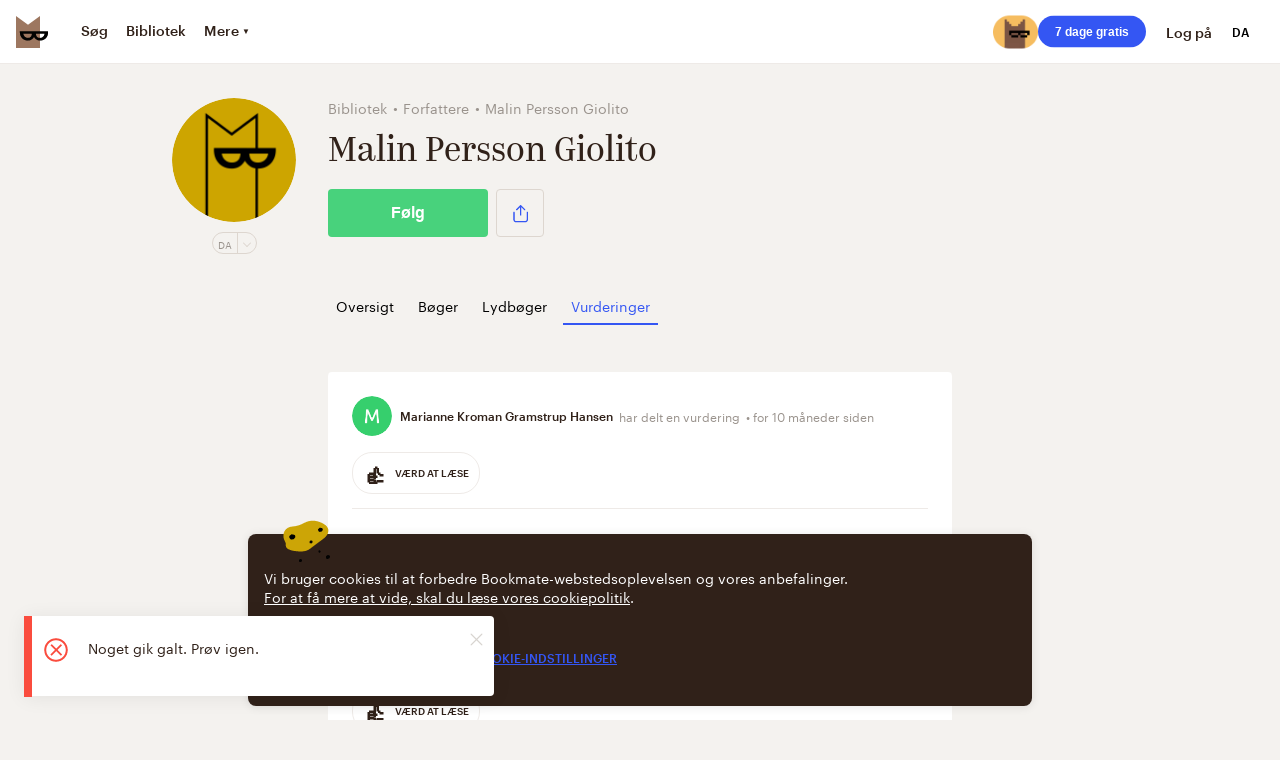

--- FILE ---
content_type: image/svg+xml
request_url: https://vanguardassets.bmstatic.com/assets/48ea7e7267e9abc81db634229cbacfa7.svg
body_size: -279
content:
<svg height="60" viewBox="0 0 43 60" width="43" xmlns="http://www.w3.org/2000/svg" xmlns:xlink="http://www.w3.org/1999/xlink"><defs><rect  height="54" rx="1" width="37" x="6"/><mask  fill="#fff" height="54" width="37" x="0" y="0"><use xlink:href="#a"/></mask><rect  height="54" rx="1" width="37" y="6"/><mask  fill="#fff" height="54" width="37" x="0" y="0"><use xlink:href="#c"/></mask></defs><g fill="none" fill-rule="evenodd" stroke="#9a938d"><use fill="#f4f2ef" mask="url(#b)" stroke-width="2" xlink:href="#a"/><use fill="#fff" mask="url(#d)" stroke-width="2" xlink:href="#c"/><path d="m11.5 18.5h13.038m-15.038 5h18" stroke-linecap="square"/></g></svg>


--- FILE ---
content_type: application/javascript; charset=UTF-8
request_url: https://vanguardassets.bmstatic.com/assets/client-bookmate-boxes-author-impressions-box.build.da8fb04d736b4716423a.min.js
body_size: 3787
content:
(window.__LOADABLE_LOADED_CHUNKS__=window.__LOADABLE_LOADED_CHUNKS__||[]).push([["client-bookmate-boxes-author-impressions-box"],{"2Cyc":function(e,t,n){"use strict";n.d(t,"a",(function(){return I}));var r=n("a0dU"),a=n.n(r),o=n("kT1S"),i=n.n(o),s=(n("ls82"),n("SPx3")),c=n.n(s),l=n("o+MX"),u=n.n(l),d=n("06Pm"),p=n.n(d),h=n("kA7L"),m=n.n(h),f=n("hO3g"),g=n.n(f),k=n("X5/F"),v=n.n(k),y=n("K82H"),b=n.n(y),C=n("04Ix"),w=n.n(C),E=n("q1tI"),S=n.n(E),_=n("sEfC"),P=n.n(_),x=n("oVXV"),O=n("eixT"),L=n("YUtL"),M=.85,D=S.a.createElement("div",null,S.a.createElement(L.a,null),S.a.createElement(O.a,{color:"gray",kind:"big",centered:true})),I=function(e){v()(n,e);var t=b()(n);function n(){var e,r;p()(this,n);for(var o=arguments.length,s=new Array(o),l=0;l<o;l++)s[l]=arguments[l];return r=t.call.apply(t,u()(e=[this]).call(e,s)),w()(g()(r),"state",{loading:false,pagesMarks:{},currentPage:1,loadedPages:1,scrollHeight:0}),w()(g()(r),"_load",c()(a.a.mark((function e(){var t,n,o,s,c,l,u,d,p;return a.a.wrap((function(e){for(;;)switch(e.prev=e.next){case 0:if(t=r.state,n=t.loading,o=t.loadedPages,s=t.currentPage,c=t.pagesMarks,l=r.props,u=l.load,d=l.page,p=l.pagesAmount,!(d===p||!d||n)){e.next=4;break}return e.abrupt("return");case 4:if(!(s+1<=o)){e.next=8;break}return r.changePageUrl(d+1),r.changeCurrentPage(s+1),e.abrupt("return");case 8:if(r.setState({loading:true}),e.prev=9,!(window.pageYOffset<c[s]-window.innerHeight)){e.next=13;break}return r.hideLoader(),e.abrupt("return");case 13:return e.next=15,u(d+1);case 15:r.hideLoader(),r.updateLoadedPages(),r.setState((function(e){return{pagesMarks:i()(i()({},e.pagesMarks),{},w()({},s+1,r.state.scrollHeight*M))}})),r.changePageUrl(d+1),r.changeCurrentPage(s+1),e.next=25;break;case 22:e.prev=22,e.t0=e.catch(9),r.hideLoader();case 25:case"end":return e.stop()}}),e,null,[[9,22]])})))),w()(g()(r),"load",P()(r._load,500)),w()(g()(r),"checkScroll",(function(e){var t=r.state;t.pagesMarks[t.currentPage]-window.innerHeight<e&&r.load()})),w()(g()(r),"checkScrollUp",(function(e){var t=r.state,n=t.pagesMarks,a=t.currentPage;e<n[a-1]-window.innerHeight&&(r.changePageUrl(r.props.page-1),r.changeCurrentPage(a-1))})),w()(g()(r),"changeCurrentPage",(function(e){r.setState({currentPage:e})})),w()(g()(r),"changePageUrl",(function(e){var t=r.props.updatePage;t&&t(e)})),r}return m()(n,[{key:"getScrollHeight",value:function(){return window.document.body.scrollHeight}},{key:"setScrollHeight",value:function(){this.setState({scrollHeight:this.getScrollHeight()})}},{key:"componentDidMount",value:function(){this.setScrollHeight(),this.checkScroll(window.pageYOffset),this.setState({pagesMarks:{1:this.state.scrollHeight*M}})}},{key:"componentDidUpdate",value:function(e){this.state.scrollHeight!==this.getScrollHeight()&&this.setScrollHeight(),e.reset!==this.props.reset&&this.setState({currentPage:1,loadedPages:1})}},{key:"hideLoader",value:function(){this.setState({loading:false})}},{key:"updateLoadedPages",value:function(){var e=this.state.loadedPages;this.setState({loadedPages:e+1})}},{key:"render",value:function(){var e=this.state.loading,t=this.props.children;return S.a.createElement(x.a,{onScroll:{down:this.checkScroll,up:this.checkScrollUp},permanently:true},S.a.createElement("div",null,t,e&&D))}}],[{key:"getDerivedStateFromProps",value:function(e){return e.elements<=20?{currentPage:1,loadedPages:1}:null}}]),n}(E.Component);w()(I,"defaultProps",{pagination:false})},"7EoD":function(e,t,n){"use strict";n("sMBO");var r=n("EcSs"),a=n.n(r),o=n("xS4f"),i=n.n(o),s=n("FLGM"),c=n.n(s),l=n("tpxy"),u=n.n(l),d=n("06Pm"),p=n.n(d),h=n("kA7L"),m=n.n(h),f=n("X5/F"),g=n.n(f),k=n("K82H"),v=n.n(k),y=n("04Ix"),b=n.n(y),C=n("q1tI"),w=n.n(C),E=n("vN+2"),S=n.n(E),_=(n("xyD1"),n("07d7"),n("JfAA"),n("o+MX")),P=n.n(_),x=n("hO3g"),O=n.n(x),L=(n("sTMV"),n("mhdu")),M=n("mqLZ"),D=function(e){g()(n,e);var t=v()(n);function n(){var e,r;p()(this,n);for(var a=arguments.length,o=new Array(a),i=0;i<a;i++)o[i]=arguments[i];return r=t.call.apply(t,P()(e=[this]).call(e,o)),b()(O()(r),"onClick",(function(e){var t=r.props;(0,t.onClick)(e,t.name,!t.selected)})),r}return m()(n,[{key:"render",value:function(){var e,t=this.props,n=t.app,r=t.unicode,a=t.image_url,o=t.label,i=t.selectable,s=t.selected,c=t.color,l=i?"emotion_selectable":"",u=s?"emotion_selected":"",d=w.a.createElement("span",{className:"emotion__icon"},w.a.createElement("img",{src:a,width:"24",height:"24",alt:""})),p=w.a.createElement("span",{className:"emotion__icon"},r);return w.a.createElement("div",{className:P()(e="emotion ".concat(l," ")).call(e,u),onClick:this.onClick,style:{backgroundColor:s?"#".concat(c.toString(16)):""}},M.a.isWindows(n)||M.a.isWinPhone(n)?d:p,o&&w.a.createElement("span",{className:"emotion__label"},o))}}]),n}(C.Component);b()(D,"defaultProps",{selected:false,selectable:false,onClick:S.a});var I=Object(L.a)(D),R=function(e){g()(n,e);var t=v()(n);function n(){return p()(this,n),t.apply(this,arguments)}return m()(n,[{key:"render",value:function(){var e=this.props,t=e.items,n=e.selectable,r=e.active,o=e.onClick,s=u()(e,["items","selectable","active","onClick"]);return w.a.createElement("div",a()({className:"emotions"},s),c()(t).call(t,(function(e,t){return w.a.createElement(I,a()({key:t},e,{selected:i()(r).call(r,(function(t){return t.name===e.name})),selectable:n,onClick:o}))})))}}]),n}(C.Component);b()(R,"defaultProps",{active:[],selectable:false,onClick:S.a});t.a=R},XuBM:function(e,t,n){"use strict";t.a='<svg viewBox="0 0 24 24" xmlns="http://www.w3.org/2000/svg"><path d="m12.5 5c-4.142 0-7.5 3.358-7.5 7.5s3.358 7.5 7.5 7.5 7.5-3.358 7.5-7.5-3.358-7.5-7.5-7.5zm0 14c-3.584 0-6.5-2.916-6.5-6.5s2.916-6.5 6.5-6.5 6.5 2.916 6.5 6.5-2.916 6.5-6.5 6.5z"/><path d="m12.5 8c-.276 0-.5.224-.5.5v6c0 .276.224.5.5.5s.5-.224.5-.5v-6c0-.276-.224-.5-.5-.5zm-.5 8.421c0 .138.056.263.146.354s.215.146.354.146.263-.056.354-.146c.09-.09.146-.215.146-.354s-.056-.263-.146-.354c-.091-.09-.215-.146-.354-.146s-.263.056-.354.146c-.09.091-.146.216-.146.354z"/></svg>'},oVXV:function(e,t,n){"use strict";n.d(t,"a",(function(){return w}));var r=n("RXMP"),a=n.n(r),o=n("06Pm"),i=n.n(o),s=n("kA7L"),c=n.n(s),l=n("hO3g"),u=n.n(l),d=n("X5/F"),p=n.n(d),h=n("K82H"),m=n.n(h),f=n("04Ix"),g=n.n(f),k=n("q1tI"),v=n.n(k),y=n("wSSu"),b=n.n(y),C="scrollerEl",w=function(e){p()(n,e);var t=m()(n);function n(e){var r;return i()(this,n),r=t.call(this,e),g()(u()(r),"handleScroll",(function(){r.prevVal=r.currentVal,r.currentVal=window.pageYOffset,r.ticking||(r.rafId=window.requestAnimationFrame((function(){r.onScroll(),r.onReach(),r.onReachEls(),r.ticking=false})),r.ticking=true)})),r.ticking=false,r.prevVal=0,r.currentVal=0,r.reachEls={},r.scrollerEl={onScrollUpCalled:false,onScrollDownCalled:false,onReachTopCalled:false,onReachBottomCalled:false},r}return c()(n,[{key:"componentDidMount",value:function(){window.addEventListener("scroll",this.handleScroll)}},{key:"componentWillUnmount",value:function(){window.removeEventListener("scroll",this.handleScroll),window.cancelAnimationFrame(this.rafId)}},{key:"getEl",value:function(){return b.a.findDOMNode(this)}},{key:"getElRect",value:function(e){return(this[e].el||this.getEl()).getBoundingClientRect()}},{key:"onScroll",value:function(){var e=this.props.onScroll,t=(e=void 0===e?{}:e).up,n=e.down;this.isDown()?"function"!=typeof n||!this.isPermanently()&&this.onScrollDownCalled||(this.onScrollDownCalled=true,this.onScrollUpCalled=false,n(this.currentVal)):"function"!=typeof t||!this.isPermanently()&&this.onScrollUpCalled||(this.onScrollUpCalled=true,this.onScrollDownCalled=false,t(this.currentVal))}},{key:"onReach",value:function(){var e=arguments.length>0&&void 0!==arguments[0]?arguments[0]:{},t=e.elId,n=void 0===t?C:t,r=e.onReach,a=r=r||this.props.onReach||{},o=a.top,i=a.bottom,s=a.offset,c=void 0===s?0:s;this.isDown()?"function"==typeof o&&(this.isPermanently()||!this[n].onReachTopCalled)&&this.getElRect(n).top-c<=0&&(this[n].onReachTopCalled=true,this[n].onReachBottomCalled=false,o()):"function"==typeof i&&(this.isPermanently()||!this[n].onReachBottomCalled)&&this.getElRect(n).top-c>=0&&(this[n].onReachBottomCalled=true,this[n].onReachTopCalled=false,i())}},{key:"onReachEls",value:function(){var e=this,t=this.props.reachEls,n=void 0===t?[]:t;a()(n).call(n,(function(t){var n=t.elId,r=t.onReach;e[n]||(e[n]={el:window.document.getElementById(n)}),e[n].el&&e.onReach({elId:n,onReach:r})}))}},{key:"isDown",value:function(){return this.currentVal>this.prevVal}},{key:"isPermanently",value:function(){var e=this.props.permanently;return void 0!==e&&e}},{key:"render",value:function(){return v.a.createElement("div",{className:"scroller"},this.props.children)}}]),n}(k.Component)},rVhp:function(e,t,n){"use strict";n.r(t);n("sMBO");var r=n("kT1S"),a=n.n(r),o=n("FLGM"),i=n.n(o),s=n("o+MX"),c=n.n(s),l=n("06Pm"),u=n.n(l),d=n("kA7L"),p=n.n(d),h=n("hO3g"),m=n.n(h),f=n("X5/F"),g=n.n(f),k=n("K82H"),v=n.n(k),y=n("04Ix"),b=n.n(y),C=n("q1tI"),w=n.n(C),E=n("/MKj"),S=n("Rfcb"),_=n.n(S),P=n("ZD0w"),x=n("6fSJ"),O=n("QChK"),L=n("HIsQ"),M=n("2Cyc"),D=n("216k"),I=n("lIV8"),R=n("vnYb"),U=n("p9gN"),A=n("xdAt"),H=function(e){g()(n,e);var t=v()(n);function n(){var e,r;u()(this,n);for(var a=arguments.length,o=new Array(a),i=0;i<a;i++)o[i]=arguments[i];return r=t.call.apply(t,c()(e=[this]).call(e,o)),b()(m()(r),"load",(function(){var e=r.props,t=e.dispatch,n=e.authorMeta.impressions,a=n.nextPage,o=n.content,i=e.params.authorId;if(!(o.length<O.a))return t(Object(O.l)({authorId:i,page:a,per_page:O.b,append:true}))})),r}return p()(n,[{key:"render",value:function(){if(!this.props.author)return null;var e=this.props,t=e.i18n,n=e.authorMeta.impressions,r=n.content,o=n.nextPage,s=e.author,c=s.name,l=s.works_count,u=o-1,d=t._("author.author_impressions_desc",{authorName:c}),p=t._("author.author_impressions",{authorName:c,count:l});return w.a.createElement(w.a.Fragment,null,w.a.createElement(U.a,{hasOgSuffix:true,title:p,og:p}),w.a.createElement(A.a,{description:d,og:d}),w.a.createElement(M.a,{load:this.load,page:u},w.a.createElement(I.a,null,w.a.createElement(D.a,null,i()(r).call(r,(function(e,t){var n;return w.a.createElement(R.a,{impression:e,embedded:a()(a()({},e.resource),{},{resourceType:null===(n=e.resource.type)||void 0===n?void 0:n.toLowerCase()}),key:t,as:"li",isAuthorPage:true})}))))))}}]),n}(C.Component),T=Object(E.connect)((function(e){return{author:Object(L.c)(e,e.author.uuid),authorMeta:e.author}})),j=_()(T,x.a,Object(P.withI18n)({update:true}));t.default=j(H)},sTMV:function(e,t,n){},vnYb:function(e,t,n){"use strict";n.d(t,"a",(function(){return N}));var r=n("KYsz"),a=n.n(r),o=n("o+MX"),i=n.n(o),s=n("06Pm"),c=n.n(s),l=n("kA7L"),u=n.n(l),d=n("hO3g"),p=n.n(d),h=n("X5/F"),m=n.n(h),f=n("K82H"),g=n.n(f),k=n("04Ix"),v=n.n(k),y=n("q1tI"),b=n.n(y),C=n("/MKj"),w=n("L3Ur"),E=n("ZD0w"),S=n("Rfcb"),_=n.n(S),P=n("6fSJ"),x=n("AOYn"),O=n("yx6a"),L=n("EUfL"),M=n("0zCT"),D=n("3GGj"),I=n("kLaJ"),R=n("Q84x"),U=n("Y8CR"),A=n("7EoD"),H=n("F6cB"),T=n("GcYX"),j=n("lxhJ"),V=n("5Tw3"),F=n("0SE2"),q=n("XuBM"),B=n("QChK"),X=function(e){m()(n,e);var t=g()(n);function n(){var e,r;c()(this,n);for(var a=arguments.length,o=new Array(a),s=0;s<a;s++)o[s]=arguments[s];return r=t.call.apply(t,i()(e=[this]).call(e,o)),v()(p()(r),"toggleLike",(function(){var e=r.props,t=e.currentUser.auth,n=e.impression,a=n.uuid,o=n.liked,i=n.likes_count,s=e.dispatch,c=e.isAuthorPage;if(!t)return s(Object(j.e)({callback:function(){return Object(H.r)({uuid:a,liked:o,likes_count:i,dispatch:s})}}));Object(H.r)({uuid:a,liked:o,likes_count:i,dispatch:s}),c&&s(Object(B.e)({uuid:a,likes_count:i,liked:o}))})),v()(p()(r),"onEditClick",(function(){var e=r.props,t=e.impression.resource,n=t.uuid,a=t.resourceType;(0,e.dispatch)(Object(w.push)(r.getEditLink(n,a)))})),v()(p()(r),"onRemoveClick",(function(){var e=r.props,t=e.impression,n=t.uuid,a=t.resource,o=t.resourceType,i=e.kind,s=e.i18n,c=e.dispatch;if(confirm(s._("context-menu.impression_remove_confirm"))){var l=[n,{resource:a,resourceType:o}];"page"===i&&l.push(r.redirectToItemPage),c(H.q.apply(p()(r),l))}})),v()(p()(r),"onComplainClick",(function(){var e=r.props,t=e.impression.uuid;(0,e.dispatch)(Object(T.e)({content_problem:{problem_kind:"complaint",problem_type:"text",resource_type:"document_impression",resource_uuid:t}}))})),v()(p()(r),"redirectToItemPage",(function(){var e=r.props,t=e.impression.resource,n=t.uuid,a=t.resourceType,o=e.dispatch,i=e.query;o(Object(w.replace)(x.d.resource(n,a,i)))})),v()(p()(r),"openComments",(function(){var e=r.props,t=e.currentUser.auth,n=e.dispatch;if(!t)return n(Object(j.e)({callback:r.onCommentsClick}));r.onCommentsClick()})),v()(p()(r),"onCommentsClick",(function(){var e=r.props,t=e.impression,n=e.dispatch,a=e.query;n(Object(w.push)(x.d.impression({impressionUuid:t.uuid,query:a}))),Object(L.a)()})),r}return u()(n,[{key:"getTextSize",value:function(){var e=this.props,t=e.kind,n=e.impression;return"page"===t&&n.content.length<200?"font-size-xx-large":"default-size"}},{key:"getEditLink",value:function(e,t){var n=this.props.query;switch(t){case"book":return x.d.bookImpressionForm(e,n);case"audiobook":return x.d.audioBookImpressionForm(e,n);case"comicbook":return x.d.comicbookImpressionForm(e,n);case"serial":return x.d.serialImpressionForm(e,n)}}},{key:"isMine",value:function(){var e=this.props,t=e.currentUser.data,n=e.impression;return n.creator&&n.creator.login===t.login}},{key:"getMenuData",value:function(){var e=this.props,t=e.i18n,n=e.menuItems,r="top-right";if(n)return{position:r,items:n};var a=[{icon:q.a,title:t._("context-menu.complain"),action:this.onComplainClick}];return this.isMine()&&(a=[{icon:F.a,title:t._("context-menu.edit"),action:this.onEditClick},{icon:V.a,title:t._("shared.remove"),action:this.onRemoveClick}]),{position:r,items:a}}},{key:"generateTwitterShare",value:function(e){var t,n,r=e.emotions&&a()(t=e.emotions).call(t,(function(e,t){var n,r;return i()(n=i()(r="".concat(e," ")).call(r,t.unicode," ")).call(n,t.label)}),"");return i()(n="".concat(r,"\n")).call(n,Object(O.l)(e.content,90),"\n")}},{key:"render",value:function(){var e=this.props,t=e.impression,n=e.kind,r=e.extraHeader,a=e.currentUser.auth,o=e.dispatch,i=e.query,s=e.as,c=x.d.impression({impressionUuid:t.uuid,query:i}),l={user:t.creator,actionMessage:"card.shared_impression",date:1e3*t.created_at,path:c,isLoggedIn:a,showAuthPopup:function(){return o(Object(j.e)())}},u={likeCount:t.likes_count,commentCount:t.comments_count,liked:t.liked,addToShelfLink:x.d.impressionAddToShelf(t.uuid,i),shareData:this.shareData,menuData:this.getMenuData(),analytics:{object_type:"impression",object_id:t.uuid}};return b.a.createElement(U.a,{kind:n,header:l,footer:u,extraHeader:r,onLikeClick:this.toggleLike,onCommentClick:this.openComments,as:s},t.emotions&&b.a.createElement(A.a,{items:t.emotions}),b.a.createElement(R.a,{text:t.content,element:"p",classModifiers:[this.getTextSize(),"default-font"]}),this.renderEmbeddedResource())}},{key:"renderEmbeddedResource",value:function(){var e=this.props.embedded;if(!e)return null;var t=e.resourceType;return"book"===t?b.a.createElement(M.a,{book:e,kind:"list"}):"audiobook"===t?b.a.createElement(D.a,{audiobook:e,kind:"list"}):"comicbook"===t?b.a.createElement(I.a,{comicbook:e,kind:"list"}):"serial"===t?b.a.createElement(M.a,{book:e,kind:"list"}):void 0}},{key:"shareData",get:function(){var e,t=this.props,n=t.impression,r=t.currentUser.data.locale,a=t.domain,o=i()(e="".concat(x.d.absoluteRootWithSubdomain(r,a))).call(e,x.d.impression({impressionUuid:n.uuid}));return{facebook:{url:o},twitter:{title:this.generateTwitterShare(n),url:o}}}}]),n}(y.Component);v()(X,"defaultProps",{kind:"default"});var N=_()(Object(C.connect)((function(e){return{currentUser:e.currentUser,domain:e.app.domain,query:e.app.storedQuery}})),P.a,Object(E.withI18n)({update:true}))(X)},xyD1:function(e,t,n){}}]);
//# sourceMappingURL=client-bookmate-boxes-author-impressions-box.build.da8fb04d736b4716423a.min.js.map